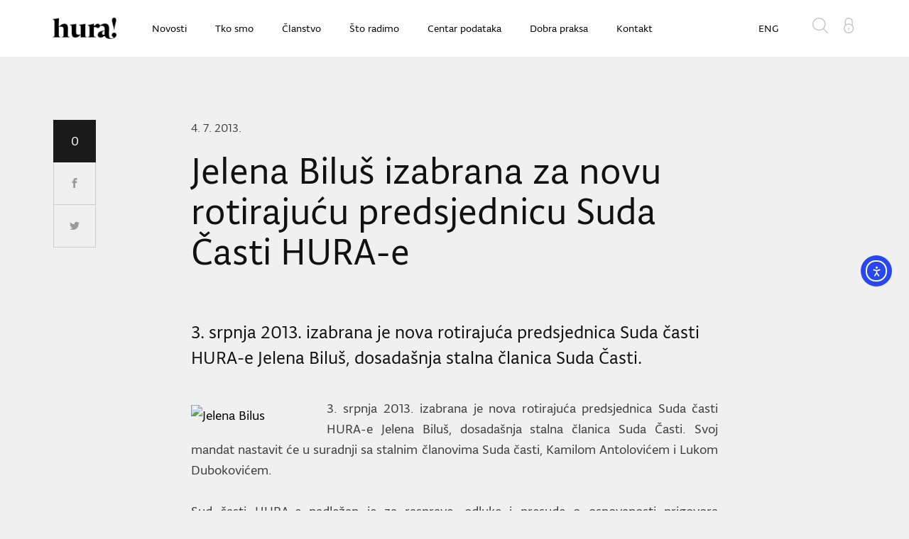

--- FILE ---
content_type: text/html; charset=UTF-8
request_url: http://hura.hr/vijesti/jelena-bilus-izabrana-za-novu-rotirajucu-predsjednicu-suda-casti-hura-e/
body_size: 12648
content:
<!DOCTYPE html>
<html dir="ltr" lang="hr">
<head>
    <!-- Google Tag Manager -->
    <script>(function(w,d,s,l,i){w[l]=w[l]||[];w[l].push({'gtm.start':
            new Date().getTime(),event:'gtm.js'});var f=d.getElementsByTagName(s)[0],
            j=d.createElement(s),dl=l!='dataLayer'?'&l='+l:'';j.async=true;j.src=
            'https://www.googletagmanager.com/gtm.js?id='+i+dl;f.parentNode.insertBefore(j,f);
        })(window,document,'script','dataLayer','GTM-M5FQD8G');</script>
    <!-- End Google Tag Manager -->
    <meta charset="utf-8">
    <title>HURA | Jelena Biluš izabrana za novu rotirajuću predsjednicu Suda Časti HURA-e</title>
    <meta name="author" content="Degordian (http://www.degordian.com)">
    <meta name="viewport" content="width=device-width, initial-scale=1">
    <meta http-equiv="X-UA-Compatible" content="IE=edge">

    <link rel="apple-touch-icon" sizes="57x57" href="http://hura.hr/wp-content/themes/hura-new/static/ui/favicon/apple-icon-57x57.png">
    <link rel="apple-touch-icon" sizes="60x60" href="http://hura.hr/wp-content/themes/hura-new/static/ui/favicon/apple-icon-60x60.png">
    <link rel="apple-touch-icon" sizes="72x72" href="http://hura.hr/wp-content/themes/hura-new/static/ui/favicon/apple-icon-72x72.png">
    <link rel="apple-touch-icon" sizes="76x76" href="http://hura.hr/wp-content/themes/hura-new/static/ui/favicon/apple-icon-76x76.png">
    <link rel="apple-touch-icon" sizes="114x114" href="http://hura.hr/wp-content/themes/hura-new/static/ui/favicon/apple-icon-114x114.png">
    <link rel="apple-touch-icon" sizes="120x120" href="http://hura.hr/wp-content/themes/hura-new/static/ui/favicon/apple-icon-120x120.png">
    <link rel="apple-touch-icon" sizes="144x144" href="http://hura.hr/wp-content/themes/hura-new/static/ui/favicon/apple-icon-144x144.png">
    <link rel="apple-touch-icon" sizes="152x152" href="http://hura.hr/wp-content/themes/hura-new/static/ui/favicon/apple-icon-152x152.png">
    <link rel="apple-touch-icon" sizes="180x180" href="http://hura.hr/wp-content/themes/hura-new/static/ui/favicon/apple-icon-180x180.png">
    <link rel="icon" type="image/png" sizes="192x192"  href="http://hura.hr/wp-content/themes/hura-new/static/ui/favicon/android-icon-192x192.png">
    <link rel="icon" type="image/png" sizes="32x32" href="http://hura.hr/wp-content/themes/hura-new/static/ui/favicon/favicon-32x32.png">
    <link rel="icon" type="image/png" sizes="96x96" href="http://hura.hr/wp-content/themes/hura-new/static/ui/favicon/favicon-96x96.png">
    <link rel="icon" type="image/png" sizes="16x16" href="http://hura.hr/wp-content/themes/hura-new/static/ui/favicon/favicon-16x16.png">
    <link rel="manifest" href="http://hura.hr/wp-content/themes/hura-new/static/ui/favicon/manifest.json">
    <meta name="msapplication-TileColor" content="#ffffff">
    <meta name="msapplication-TileImage" content="http://hura.hr/wp-content/themes/hura-new/static/ui/favicon/ms-icon-144x144.png">
    <meta name="theme-color" content="#ffffff">
    <link rel="stylesheet" href="//fonts.typotheque.com/WF-028425-009524.css" type="text/css" />
    <style>
        .single-post iframe {
            max-width: 100%;
        }
    </style>

    <script type="text/javascript">
        var urls = {
            icomoon: 'http://hura.hr/wp-content/themes/hura-new/static/icomoon'
        };
    </script>
    <meta name='robots' content='index, follow, max-image-preview:large, max-snippet:-1, max-video-preview:-1' />
	<style>img:is([sizes="auto" i], [sizes^="auto," i]) { contain-intrinsic-size: 3000px 1500px }</style>
	
	<!-- This site is optimized with the Yoast SEO plugin v26.7 - https://yoast.com/wordpress/plugins/seo/ -->
	<link rel="canonical" href="https://hura.hr/vijesti/jelena-bilus-izabrana-za-novu-rotirajucu-predsjednicu-suda-casti-hura-e/" />
	<meta property="og:locale" content="hr_HR" />
	<meta property="og:type" content="article" />
	<meta property="og:title" content="Jelena Biluš izabrana za novu rotirajuću predsjednicu Suda Časti HURA-e - HURA" />
	<meta property="og:description" content="3. srpnja 2013. izabrana je nova rotirajuća predsjednica Suda časti HURA-e Jelena Biluš, dosadašnja stalna članica Suda Časti." />
	<meta property="og:url" content="https://hura.hr/vijesti/jelena-bilus-izabrana-za-novu-rotirajucu-predsjednicu-suda-casti-hura-e/" />
	<meta property="og:site_name" content="HURA" />
	<meta property="article:modified_time" content="2016-12-20T12:16:30+00:00" />
	<meta property="og:image" content="https://hura.hr/wp-content/uploads/2013/07/Jelena-Bilus-708x1024.jpg" />
	<meta property="og:image:width" content="708" />
	<meta property="og:image:height" content="1024" />
	<meta property="og:image:type" content="image/jpeg" />
	<meta name="twitter:card" content="summary_large_image" />
	<script type="application/ld+json" class="yoast-schema-graph">{"@context":"https://schema.org","@graph":[{"@type":"WebPage","@id":"https://hura.hr/vijesti/jelena-bilus-izabrana-za-novu-rotirajucu-predsjednicu-suda-casti-hura-e/","url":"https://hura.hr/vijesti/jelena-bilus-izabrana-za-novu-rotirajucu-predsjednicu-suda-casti-hura-e/","name":"Jelena Biluš izabrana za novu rotirajuću predsjednicu Suda Časti HURA-e - HURA","isPartOf":{"@id":"https://hura.hr/#website"},"primaryImageOfPage":{"@id":"https://hura.hr/vijesti/jelena-bilus-izabrana-za-novu-rotirajucu-predsjednicu-suda-casti-hura-e/#primaryimage"},"image":{"@id":"https://hura.hr/vijesti/jelena-bilus-izabrana-za-novu-rotirajucu-predsjednicu-suda-casti-hura-e/#primaryimage"},"thumbnailUrl":"https://hura.hr/wp-content/uploads/2013/07/Jelena-Bilus-708x1024.jpg","datePublished":"2013-07-04T10:35:40+00:00","dateModified":"2016-12-20T12:16:30+00:00","breadcrumb":{"@id":"https://hura.hr/vijesti/jelena-bilus-izabrana-za-novu-rotirajucu-predsjednicu-suda-casti-hura-e/#breadcrumb"},"inLanguage":"hr","potentialAction":[{"@type":"ReadAction","target":["https://hura.hr/vijesti/jelena-bilus-izabrana-za-novu-rotirajucu-predsjednicu-suda-casti-hura-e/"]}]},{"@type":"ImageObject","inLanguage":"hr","@id":"https://hura.hr/vijesti/jelena-bilus-izabrana-za-novu-rotirajucu-predsjednicu-suda-casti-hura-e/#primaryimage","url":"https://hura.hr/wp-content/uploads/2013/07/Jelena-Bilus-708x1024.jpg","contentUrl":"https://hura.hr/wp-content/uploads/2013/07/Jelena-Bilus-708x1024.jpg","width":708,"height":1024},{"@type":"BreadcrumbList","@id":"https://hura.hr/vijesti/jelena-bilus-izabrana-za-novu-rotirajucu-predsjednicu-suda-casti-hura-e/#breadcrumb","itemListElement":[{"@type":"ListItem","position":1,"name":"Početna stranica","item":"https://hura.hr/"},{"@type":"ListItem","position":2,"name":"Jelena Biluš izabrana za novu rotirajuću predsjednicu Suda Časti HURA-e"}]},{"@type":"WebSite","@id":"https://hura.hr/#website","url":"https://hura.hr/","name":"HURA","description":"","potentialAction":[{"@type":"SearchAction","target":{"@type":"EntryPoint","urlTemplate":"https://hura.hr/?s={search_term_string}"},"query-input":{"@type":"PropertyValueSpecification","valueRequired":true,"valueName":"search_term_string"}}],"inLanguage":"hr"}]}</script>
	<!-- / Yoast SEO plugin. -->


<link rel='dns-prefetch' href='//cdn.elementor.com' />
<link rel='dns-prefetch' href='//cdn.ravenjs.com' />
<script type="text/javascript">
/* <![CDATA[ */
window._wpemojiSettings = {"baseUrl":"https:\/\/s.w.org\/images\/core\/emoji\/16.0.1\/72x72\/","ext":".png","svgUrl":"https:\/\/s.w.org\/images\/core\/emoji\/16.0.1\/svg\/","svgExt":".svg","source":{"concatemoji":"http:\/\/hura.hr\/wp-includes\/js\/wp-emoji-release.min.js?ver=6.8.3"}};
/*! This file is auto-generated */
!function(s,n){var o,i,e;function c(e){try{var t={supportTests:e,timestamp:(new Date).valueOf()};sessionStorage.setItem(o,JSON.stringify(t))}catch(e){}}function p(e,t,n){e.clearRect(0,0,e.canvas.width,e.canvas.height),e.fillText(t,0,0);var t=new Uint32Array(e.getImageData(0,0,e.canvas.width,e.canvas.height).data),a=(e.clearRect(0,0,e.canvas.width,e.canvas.height),e.fillText(n,0,0),new Uint32Array(e.getImageData(0,0,e.canvas.width,e.canvas.height).data));return t.every(function(e,t){return e===a[t]})}function u(e,t){e.clearRect(0,0,e.canvas.width,e.canvas.height),e.fillText(t,0,0);for(var n=e.getImageData(16,16,1,1),a=0;a<n.data.length;a++)if(0!==n.data[a])return!1;return!0}function f(e,t,n,a){switch(t){case"flag":return n(e,"\ud83c\udff3\ufe0f\u200d\u26a7\ufe0f","\ud83c\udff3\ufe0f\u200b\u26a7\ufe0f")?!1:!n(e,"\ud83c\udde8\ud83c\uddf6","\ud83c\udde8\u200b\ud83c\uddf6")&&!n(e,"\ud83c\udff4\udb40\udc67\udb40\udc62\udb40\udc65\udb40\udc6e\udb40\udc67\udb40\udc7f","\ud83c\udff4\u200b\udb40\udc67\u200b\udb40\udc62\u200b\udb40\udc65\u200b\udb40\udc6e\u200b\udb40\udc67\u200b\udb40\udc7f");case"emoji":return!a(e,"\ud83e\udedf")}return!1}function g(e,t,n,a){var r="undefined"!=typeof WorkerGlobalScope&&self instanceof WorkerGlobalScope?new OffscreenCanvas(300,150):s.createElement("canvas"),o=r.getContext("2d",{willReadFrequently:!0}),i=(o.textBaseline="top",o.font="600 32px Arial",{});return e.forEach(function(e){i[e]=t(o,e,n,a)}),i}function t(e){var t=s.createElement("script");t.src=e,t.defer=!0,s.head.appendChild(t)}"undefined"!=typeof Promise&&(o="wpEmojiSettingsSupports",i=["flag","emoji"],n.supports={everything:!0,everythingExceptFlag:!0},e=new Promise(function(e){s.addEventListener("DOMContentLoaded",e,{once:!0})}),new Promise(function(t){var n=function(){try{var e=JSON.parse(sessionStorage.getItem(o));if("object"==typeof e&&"number"==typeof e.timestamp&&(new Date).valueOf()<e.timestamp+604800&&"object"==typeof e.supportTests)return e.supportTests}catch(e){}return null}();if(!n){if("undefined"!=typeof Worker&&"undefined"!=typeof OffscreenCanvas&&"undefined"!=typeof URL&&URL.createObjectURL&&"undefined"!=typeof Blob)try{var e="postMessage("+g.toString()+"("+[JSON.stringify(i),f.toString(),p.toString(),u.toString()].join(",")+"));",a=new Blob([e],{type:"text/javascript"}),r=new Worker(URL.createObjectURL(a),{name:"wpTestEmojiSupports"});return void(r.onmessage=function(e){c(n=e.data),r.terminate(),t(n)})}catch(e){}c(n=g(i,f,p,u))}t(n)}).then(function(e){for(var t in e)n.supports[t]=e[t],n.supports.everything=n.supports.everything&&n.supports[t],"flag"!==t&&(n.supports.everythingExceptFlag=n.supports.everythingExceptFlag&&n.supports[t]);n.supports.everythingExceptFlag=n.supports.everythingExceptFlag&&!n.supports.flag,n.DOMReady=!1,n.readyCallback=function(){n.DOMReady=!0}}).then(function(){return e}).then(function(){var e;n.supports.everything||(n.readyCallback(),(e=n.source||{}).concatemoji?t(e.concatemoji):e.wpemoji&&e.twemoji&&(t(e.twemoji),t(e.wpemoji)))}))}((window,document),window._wpemojiSettings);
/* ]]> */
</script>
<style id='wp-emoji-styles-inline-css' type='text/css'>

	img.wp-smiley, img.emoji {
		display: inline !important;
		border: none !important;
		box-shadow: none !important;
		height: 1em !important;
		width: 1em !important;
		margin: 0 0.07em !important;
		vertical-align: -0.1em !important;
		background: none !important;
		padding: 0 !important;
	}
</style>
<link rel='stylesheet' id='wp-block-library-css' href='http://hura.hr/wp-includes/css/dist/block-library/style.min.css?ver=6.8.3' type='text/css' media='all' />
<style id='classic-theme-styles-inline-css' type='text/css'>
/*! This file is auto-generated */
.wp-block-button__link{color:#fff;background-color:#32373c;border-radius:9999px;box-shadow:none;text-decoration:none;padding:calc(.667em + 2px) calc(1.333em + 2px);font-size:1.125em}.wp-block-file__button{background:#32373c;color:#fff;text-decoration:none}
</style>
<style id='global-styles-inline-css' type='text/css'>
:root{--wp--preset--aspect-ratio--square: 1;--wp--preset--aspect-ratio--4-3: 4/3;--wp--preset--aspect-ratio--3-4: 3/4;--wp--preset--aspect-ratio--3-2: 3/2;--wp--preset--aspect-ratio--2-3: 2/3;--wp--preset--aspect-ratio--16-9: 16/9;--wp--preset--aspect-ratio--9-16: 9/16;--wp--preset--color--black: #000000;--wp--preset--color--cyan-bluish-gray: #abb8c3;--wp--preset--color--white: #ffffff;--wp--preset--color--pale-pink: #f78da7;--wp--preset--color--vivid-red: #cf2e2e;--wp--preset--color--luminous-vivid-orange: #ff6900;--wp--preset--color--luminous-vivid-amber: #fcb900;--wp--preset--color--light-green-cyan: #7bdcb5;--wp--preset--color--vivid-green-cyan: #00d084;--wp--preset--color--pale-cyan-blue: #8ed1fc;--wp--preset--color--vivid-cyan-blue: #0693e3;--wp--preset--color--vivid-purple: #9b51e0;--wp--preset--gradient--vivid-cyan-blue-to-vivid-purple: linear-gradient(135deg,rgba(6,147,227,1) 0%,rgb(155,81,224) 100%);--wp--preset--gradient--light-green-cyan-to-vivid-green-cyan: linear-gradient(135deg,rgb(122,220,180) 0%,rgb(0,208,130) 100%);--wp--preset--gradient--luminous-vivid-amber-to-luminous-vivid-orange: linear-gradient(135deg,rgba(252,185,0,1) 0%,rgba(255,105,0,1) 100%);--wp--preset--gradient--luminous-vivid-orange-to-vivid-red: linear-gradient(135deg,rgba(255,105,0,1) 0%,rgb(207,46,46) 100%);--wp--preset--gradient--very-light-gray-to-cyan-bluish-gray: linear-gradient(135deg,rgb(238,238,238) 0%,rgb(169,184,195) 100%);--wp--preset--gradient--cool-to-warm-spectrum: linear-gradient(135deg,rgb(74,234,220) 0%,rgb(151,120,209) 20%,rgb(207,42,186) 40%,rgb(238,44,130) 60%,rgb(251,105,98) 80%,rgb(254,248,76) 100%);--wp--preset--gradient--blush-light-purple: linear-gradient(135deg,rgb(255,206,236) 0%,rgb(152,150,240) 100%);--wp--preset--gradient--blush-bordeaux: linear-gradient(135deg,rgb(254,205,165) 0%,rgb(254,45,45) 50%,rgb(107,0,62) 100%);--wp--preset--gradient--luminous-dusk: linear-gradient(135deg,rgb(255,203,112) 0%,rgb(199,81,192) 50%,rgb(65,88,208) 100%);--wp--preset--gradient--pale-ocean: linear-gradient(135deg,rgb(255,245,203) 0%,rgb(182,227,212) 50%,rgb(51,167,181) 100%);--wp--preset--gradient--electric-grass: linear-gradient(135deg,rgb(202,248,128) 0%,rgb(113,206,126) 100%);--wp--preset--gradient--midnight: linear-gradient(135deg,rgb(2,3,129) 0%,rgb(40,116,252) 100%);--wp--preset--font-size--small: 13px;--wp--preset--font-size--medium: 20px;--wp--preset--font-size--large: 36px;--wp--preset--font-size--x-large: 42px;--wp--preset--spacing--20: 0.44rem;--wp--preset--spacing--30: 0.67rem;--wp--preset--spacing--40: 1rem;--wp--preset--spacing--50: 1.5rem;--wp--preset--spacing--60: 2.25rem;--wp--preset--spacing--70: 3.38rem;--wp--preset--spacing--80: 5.06rem;--wp--preset--shadow--natural: 6px 6px 9px rgba(0, 0, 0, 0.2);--wp--preset--shadow--deep: 12px 12px 50px rgba(0, 0, 0, 0.4);--wp--preset--shadow--sharp: 6px 6px 0px rgba(0, 0, 0, 0.2);--wp--preset--shadow--outlined: 6px 6px 0px -3px rgba(255, 255, 255, 1), 6px 6px rgba(0, 0, 0, 1);--wp--preset--shadow--crisp: 6px 6px 0px rgba(0, 0, 0, 1);}:where(.is-layout-flex){gap: 0.5em;}:where(.is-layout-grid){gap: 0.5em;}body .is-layout-flex{display: flex;}.is-layout-flex{flex-wrap: wrap;align-items: center;}.is-layout-flex > :is(*, div){margin: 0;}body .is-layout-grid{display: grid;}.is-layout-grid > :is(*, div){margin: 0;}:where(.wp-block-columns.is-layout-flex){gap: 2em;}:where(.wp-block-columns.is-layout-grid){gap: 2em;}:where(.wp-block-post-template.is-layout-flex){gap: 1.25em;}:where(.wp-block-post-template.is-layout-grid){gap: 1.25em;}.has-black-color{color: var(--wp--preset--color--black) !important;}.has-cyan-bluish-gray-color{color: var(--wp--preset--color--cyan-bluish-gray) !important;}.has-white-color{color: var(--wp--preset--color--white) !important;}.has-pale-pink-color{color: var(--wp--preset--color--pale-pink) !important;}.has-vivid-red-color{color: var(--wp--preset--color--vivid-red) !important;}.has-luminous-vivid-orange-color{color: var(--wp--preset--color--luminous-vivid-orange) !important;}.has-luminous-vivid-amber-color{color: var(--wp--preset--color--luminous-vivid-amber) !important;}.has-light-green-cyan-color{color: var(--wp--preset--color--light-green-cyan) !important;}.has-vivid-green-cyan-color{color: var(--wp--preset--color--vivid-green-cyan) !important;}.has-pale-cyan-blue-color{color: var(--wp--preset--color--pale-cyan-blue) !important;}.has-vivid-cyan-blue-color{color: var(--wp--preset--color--vivid-cyan-blue) !important;}.has-vivid-purple-color{color: var(--wp--preset--color--vivid-purple) !important;}.has-black-background-color{background-color: var(--wp--preset--color--black) !important;}.has-cyan-bluish-gray-background-color{background-color: var(--wp--preset--color--cyan-bluish-gray) !important;}.has-white-background-color{background-color: var(--wp--preset--color--white) !important;}.has-pale-pink-background-color{background-color: var(--wp--preset--color--pale-pink) !important;}.has-vivid-red-background-color{background-color: var(--wp--preset--color--vivid-red) !important;}.has-luminous-vivid-orange-background-color{background-color: var(--wp--preset--color--luminous-vivid-orange) !important;}.has-luminous-vivid-amber-background-color{background-color: var(--wp--preset--color--luminous-vivid-amber) !important;}.has-light-green-cyan-background-color{background-color: var(--wp--preset--color--light-green-cyan) !important;}.has-vivid-green-cyan-background-color{background-color: var(--wp--preset--color--vivid-green-cyan) !important;}.has-pale-cyan-blue-background-color{background-color: var(--wp--preset--color--pale-cyan-blue) !important;}.has-vivid-cyan-blue-background-color{background-color: var(--wp--preset--color--vivid-cyan-blue) !important;}.has-vivid-purple-background-color{background-color: var(--wp--preset--color--vivid-purple) !important;}.has-black-border-color{border-color: var(--wp--preset--color--black) !important;}.has-cyan-bluish-gray-border-color{border-color: var(--wp--preset--color--cyan-bluish-gray) !important;}.has-white-border-color{border-color: var(--wp--preset--color--white) !important;}.has-pale-pink-border-color{border-color: var(--wp--preset--color--pale-pink) !important;}.has-vivid-red-border-color{border-color: var(--wp--preset--color--vivid-red) !important;}.has-luminous-vivid-orange-border-color{border-color: var(--wp--preset--color--luminous-vivid-orange) !important;}.has-luminous-vivid-amber-border-color{border-color: var(--wp--preset--color--luminous-vivid-amber) !important;}.has-light-green-cyan-border-color{border-color: var(--wp--preset--color--light-green-cyan) !important;}.has-vivid-green-cyan-border-color{border-color: var(--wp--preset--color--vivid-green-cyan) !important;}.has-pale-cyan-blue-border-color{border-color: var(--wp--preset--color--pale-cyan-blue) !important;}.has-vivid-cyan-blue-border-color{border-color: var(--wp--preset--color--vivid-cyan-blue) !important;}.has-vivid-purple-border-color{border-color: var(--wp--preset--color--vivid-purple) !important;}.has-vivid-cyan-blue-to-vivid-purple-gradient-background{background: var(--wp--preset--gradient--vivid-cyan-blue-to-vivid-purple) !important;}.has-light-green-cyan-to-vivid-green-cyan-gradient-background{background: var(--wp--preset--gradient--light-green-cyan-to-vivid-green-cyan) !important;}.has-luminous-vivid-amber-to-luminous-vivid-orange-gradient-background{background: var(--wp--preset--gradient--luminous-vivid-amber-to-luminous-vivid-orange) !important;}.has-luminous-vivid-orange-to-vivid-red-gradient-background{background: var(--wp--preset--gradient--luminous-vivid-orange-to-vivid-red) !important;}.has-very-light-gray-to-cyan-bluish-gray-gradient-background{background: var(--wp--preset--gradient--very-light-gray-to-cyan-bluish-gray) !important;}.has-cool-to-warm-spectrum-gradient-background{background: var(--wp--preset--gradient--cool-to-warm-spectrum) !important;}.has-blush-light-purple-gradient-background{background: var(--wp--preset--gradient--blush-light-purple) !important;}.has-blush-bordeaux-gradient-background{background: var(--wp--preset--gradient--blush-bordeaux) !important;}.has-luminous-dusk-gradient-background{background: var(--wp--preset--gradient--luminous-dusk) !important;}.has-pale-ocean-gradient-background{background: var(--wp--preset--gradient--pale-ocean) !important;}.has-electric-grass-gradient-background{background: var(--wp--preset--gradient--electric-grass) !important;}.has-midnight-gradient-background{background: var(--wp--preset--gradient--midnight) !important;}.has-small-font-size{font-size: var(--wp--preset--font-size--small) !important;}.has-medium-font-size{font-size: var(--wp--preset--font-size--medium) !important;}.has-large-font-size{font-size: var(--wp--preset--font-size--large) !important;}.has-x-large-font-size{font-size: var(--wp--preset--font-size--x-large) !important;}
:where(.wp-block-post-template.is-layout-flex){gap: 1.25em;}:where(.wp-block-post-template.is-layout-grid){gap: 1.25em;}
:where(.wp-block-columns.is-layout-flex){gap: 2em;}:where(.wp-block-columns.is-layout-grid){gap: 2em;}
:root :where(.wp-block-pullquote){font-size: 1.5em;line-height: 1.6;}
</style>
<link rel='stylesheet' id='contact-form-7-css' href='http://hura.hr/wp-content/plugins/contact-form-7/includes/css/styles.css?ver=6.1.4' type='text/css' media='all' />
<link rel='stylesheet' id='ea11y-widget-fonts-css' href='http://hura.hr/wp-content/plugins/pojo-accessibility/assets/build/fonts.css?ver=3.9.1' type='text/css' media='all' />
<link rel='stylesheet' id='ea11y-skip-link-css' href='http://hura.hr/wp-content/plugins/pojo-accessibility/assets/build/skip-link.css?ver=3.9.1' type='text/css' media='all' />
<link rel='stylesheet' id='tablepress-default-css' href='http://hura.hr/wp-content/plugins/tablepress/css/build/default.css?ver=3.2.6' type='text/css' media='all' />
<link rel='stylesheet' id='style-css' href='http://hura.hr/wp-content/themes/hura-new/static/css/style.css?ver=1.0.2' type='text/css' media='all' />
<link rel="https://api.w.org/" href="https://hura.hr/wp-json/" /><link rel="EditURI" type="application/rsd+xml" title="RSD" href="https://hura.hr/xmlrpc.php?rsd" />
<link rel='shortlink' href='https://hura.hr/?p=7011' />
<link rel="alternate" title="oEmbed (JSON)" type="application/json+oembed" href="https://hura.hr/wp-json/oembed/1.0/embed?url=https%3A%2F%2Fhura.hr%2Fvijesti%2Fjelena-bilus-izabrana-za-novu-rotirajucu-predsjednicu-suda-casti-hura-e%2F" />
<link rel="alternate" title="oEmbed (XML)" type="text/xml+oembed" href="https://hura.hr/wp-json/oembed/1.0/embed?url=https%3A%2F%2Fhura.hr%2Fvijesti%2Fjelena-bilus-izabrana-za-novu-rotirajucu-predsjednicu-suda-casti-hura-e%2F&#038;format=xml" />
<meta name="cdp-version" content="1.5.0" />    <script type="text/javascript">
        var ajaxurl = 'https://hura.hr/wp-admin/admin-ajax.php';
        var _ajaxActionPrefix = 'ajaxAction_';
    </script>
    </head><body class="wp-singular news-template-default single single-news postid-7011 wp-theme-hura-new ally-default">
<!-- Google Tag Manager (noscript) -->
<noscript><iframe src="https://www.googletagmanager.com/ns.html?id=GTM-M5FQD8G" height="0" width="0" style="display:none;visibility:hidden"></iframe></noscript>
<!-- End Google Tag Manager (noscript) -->
<a href="#main-content" class="skip-link">Preskoči na glavni sadržaj</a>
<div class="top__dummy"></div>
<header class="top" id="top">
    <div class="top__inner">
        <div class="container">
            <div class="top__left">
                <a href="https://hura.hr" class="top__logo" aria-label="Home">
                    <img src="http://hura.hr/wp-content/themes/hura-new/static/ui/logo.png" alt="HURA - početna strana" width="1" height="1" loading="eager">
                </a>
                <nav class="menu" role="navigation" aria-label="Glavna navigacija">
					<ul id="menu-main-page-menu" class="">
<li><a  href='https://hura.hr/novosti/' title='Novosti'  >Novosti</a></li>

<li><a  href='https://hura.hr/o-nama/' title='Tko smo'  >Tko smo</a></li>

<li><a  href='https://hura.hr/hura-clanovi/' title='Članstvo'  >Članstvo</a></li>

<li><a  href='https://hura.hr/sto-radimo/' title='Što radimo'  >Što radimo</a></li>

<li><a  href='https://hura.hr/istrazivanja/' title='Centar podataka'  >Centar podataka</a></li>

<li><a  href='https://hura.hr/dobra-praksa/' title='Dobra praksa'  >Dobra praksa</a></li>

<li><a  href='https://hura.hr/kontakt/' title='Kontakt'  >Kontakt</a></li>
</ul>                </nav>
            </div>
            <div class="top__right">
                <nav class="usermenu" role="navigation" aria-label="Korisnička navigacija">
                    <ul>
                        <li class="usermenu__search">
                            <button data-js="search" data-status="off" data-target=".top__search" type="button" aria-label="Otvori pretragu">
                                <svg class="icon icon-magnifier" aria-hidden="true" focusable="false">
                                    <use xlink:href="http://hura.hr/wp-content/themes/hura-new/static/icomoon/symbol-defs.svg#icon-magnifier"></use>
                                </svg>
                            </button>
                        </li>
						                            <li class="usermenu__user">
                                <a href="https://hura.hr/zapisnici/" aria-label="Otvori login stranu za članove">
                                    <svg class="icon icon-locker" aria-hidden="true" focusable="false">
                                        <use xlink:href="http://hura.hr/wp-content/themes/hura-new/static/icomoon/symbol-defs.svg#icon-locker"></use>
                                    </svg>
                                    <div class="tooltip">Login za članove</div>
                                </a>
                            </li>
						                    </ul>
                </nav>
                <nav class="submenu" role="navigation" aria-label="Jezik">
                    <ul>
						                            <li>
                                <a href="https://hura.hr/about/" aria-label="Engleski">ENG</a>
                            </li>
						                    </ul>
                </nav>
            </div>
            <div class="top__search">
                <form role="search" method="get" class="search-form" aria-label="Pretraga"
                      action="https://hura.hr/search/">
                    <label class="visually-hidden" for="header-search">Unesite traženi pojam</label>
                    <input id="header-search" type="search" name="search" placeholder="Unesite traženi pojam...">
                </form>
                <button class="top__search-close" aria-label="Zatvori pretragu" type="button">
                    <svg class="icon icon-close" aria-hidden="true" focusable="false">
                        <use xlink:href="http://hura.hr/wp-content/themes/hura-new/static/icomoon/symbol-defs.svg#icon-close"></use>
                    </svg>
                </button>
            </div>
            <button class="hamburger-menu" data-menu-click="menu" data-menu-target=".mobile-menu"
               data-menu-status="off" aria-label="Otvori navigaciju" type="button">
                <span class="bar"></span>
            </button>
            <button class="top__mobile-search" data-js="search" data-status="off" data-target=".top__search" type="button" aria-label="Mobilna pretraga">
                <svg class="icon icon-magnifier" aria-hidden="true" focusable="false">
                    <use xlink:href="http://hura.hr/wp-content/themes/hura-new/static/icomoon/symbol-defs.svg#icon-magnifier"></use>
                </svg>
            </button>
            <a class="top__mobile-user" href="https://hura.hr/zapisnici/" aria-label="Login">
                <svg class="icon icon-locker" aria-hidden="true" focusable="false">
                    <use xlink:href="http://hura.hr/wp-content/themes/hura-new/static/icomoon/symbol-defs.svg#icon-locker"></use>
                </svg>
                <div class="tooltip">Login za clanove</div>
            </a>
        </div>
    </div>
</header>

<div class="mobile-menu">
    <nav role="navigation" aria-label="Mobilna navigacija">
        <ul>
			
<li><a  href='https://hura.hr/novosti/' title='Novosti'  >Novosti</a></li>

<li><a  href='https://hura.hr/o-nama/' title='Tko smo'  >Tko smo</a></li>

<li><a  href='https://hura.hr/hura-clanovi/' title='Članstvo'  >Članstvo</a></li>

<li><a  href='https://hura.hr/sto-radimo/' title='Što radimo'  >Što radimo</a></li>

<li><a  href='https://hura.hr/istrazivanja/' title='Centar podataka'  >Centar podataka</a></li>

<li><a  href='https://hura.hr/dobra-praksa/' title='Dobra praksa'  >Dobra praksa</a></li>

<li><a  href='https://hura.hr/kontakt/' title='Kontakt'  >Kontakt</a></li>
			
			                <li>
                    <a href="https://hura.hr/about/" aria-label="Engleski jezik">ENG</a>
                </li>
			        </ul>
    </nav>
</div>
    <main id="main-content" class="site-main" role="main" aria-label="Glavni sadržaj">
        <section class="is-single">
            <div class="is-single__inner">
                <div class="container">
                    <div class="is-single__content">
                        <div class="share-float" data-sticky-share>
    <span class="share-float__nbr social-share-sum" data-sum="*" >0</span>
    <a href="https://www.facebook.com/sharer/sharer.php?u=https://hura.hr/vijesti/jelena-bilus-izabrana-za-novu-rotirajucu-predsjednicu-suda-casti-hura-e/" class="share-float__fb" aria-label="Share on Facebook">
        <svg class="icon icon-facebook" aria-hidden="true" focusable="false">
            <use xlink:href="http://hura.hr/wp-content/themes/hura-new/static/icomoon/symbol-defs.svg#icon-facebook"></use>
        </svg>
    </a>
    <a href="https://twitter.com/home?status=https://hura.hr/vijesti/jelena-bilus-izabrana-za-novu-rotirajucu-predsjednicu-suda-casti-hura-e/" class="share-float__tw" aria-label="Share on Twitter">
        <svg class="icon icon-twitter" aria-hidden="true" focusable="false">
            <use xlink:href="http://hura.hr/wp-content/themes/hura-new/static/icomoon/symbol-defs.svg#icon-twitter"></use>
        </svg>
    </a>
</div>                        <article class="single-post single-post--research">
                            <time class="single-post__date">4. 7. 2013.</time>
                            <div class="single-post__intro">
                                <h1 class="h2">Jelena Biluš izabrana za novu rotirajuću predsjednicu Suda Časti HURA-e</h1>
                                                                    <h4>3. srpnja 2013. izabrana je nova rotirajuća predsjednica Suda časti HURA-e Jelena Biluš, dosadašnja stalna članica Suda Časti.</h4>
                                                            </div>
                            <p style="text-align: justify;"><a href="http://myapps.loc/hura/files/2013/07/Jelena-Bilus.jpg"><img decoding="async" class="alignleft size-full wp-image-7019" src="http://myapps.loc/hura/files/2013/07/Jelena-Bilus.jpg" alt="Jelena Bilus" width="171" height="245" /></a>3. srpnja 2013. izabrana je nova rotirajuća predsjednica Suda časti HURA-e Jelena Biluš, dosadašnja stalna članica Suda Časti. Svoj mandat nastavit će u suradnji sa stalnim članovima Suda časti, Kamilom Antolovićem i Lukom Dubokovićem.</p>
<p style="text-align: justify;">Sud časti HURA-e nadležan je za rasprave, odluke i presude o osnovanosti prigovora podnesenih protiv kršenja odredaba Kodeksa oglašavanja HURA-e, donošenje stavova i smjernica o tumačenju prakse tržišnog komuniciranja te o odredbama Kodeksa, odluke u slučajevima provjere spornosti poruka ili koncepata, te davanje prijedloga sankcija definiranih Kodeksom oglašavanja HURA-e.</p>
<p>&nbsp;</p>
<p>&nbsp;</p>
<p>&nbsp;</p>
<p>&nbsp;</p>
                        </article>
                        <nav class="share" role="navigation" aria-label="Social share list">
    <ul class="share__list">
        <li class="share__fb">
            <a target="_blank" href="https://www.facebook.com/sharer/sharer.php?u=https://hura.hr/vijesti/jelena-bilus-izabrana-za-novu-rotirajucu-predsjednicu-suda-casti-hura-e/" aria-label="Facebook share">
                <svg class="icon icon-facebook" aria-hidden="true" focusable="false"><use xlink:href="http://hura.hr/wp-content/themes/hura-new/static/icomoon/symbol-defs.svg#icon-facebook"></use></svg>
                <span class="social-share-count" data-type="facebook">0</span>
            </a>
        </li>
        <li class="share__tw">
            <a target="_blank" href="https://twitter.com/home?status=https://hura.hr/vijesti/jelena-bilus-izabrana-za-novu-rotirajucu-predsjednicu-suda-casti-hura-e/" aria-label="Twitter share">
                <svg class="icon icon-twitter" aria-hidden="true" focusable="false"><use xlink:href="http://hura.hr/wp-content/themes/hura-new/static/icomoon/symbol-defs.svg#icon-twitter"></use></svg>
                <span class="social-share-count" data-type="twitter" >0</span>
            </a>
        </li>
        <li class="share__other">
            <button type="button" id="plus-bttn" class="close" aria-label="Otvori popup share">
                <svg id="plus-svg" viewbox="0 0 100 100" version="1.1" xmlns="http://www.w3.org/2000/svg" >
                    <line x1="50" y1="5" x2="50" y2="95" stroke-width="10" />
                    <line x1="5" y1="50" x2="95" y2="50" stroke-width="10" />
                </svg>
            </button>
            <div class="share__popup">
                <ul>
                    <li>
                        <a target="_blank" href="https://www.linkedin.com/shareArticle?mini=true&urlhttps://hura.hr/vijesti/jelena-bilus-izabrana-za-novu-rotirajucu-predsjednicu-suda-casti-hura-e/" aria-label="LinkedIn share">LinkedIn</a>
                    </li>
                    <li>
                        <a target="_blank" href="https://plus.google.com/share?url=https://hura.hr/vijesti/jelena-bilus-izabrana-za-novu-rotirajucu-predsjednicu-suda-casti-hura-e/" aria-label="Google+ share">Google+</a>
                    </li>
                    <li>
                        <a target="_blank" href="/cdn-cgi/l/email-protection#[base64]" aria-label="Email share">Email</a>
                    </li>
                </ul>
            </div>
        </li>
    </ul>
</nav>
                    </div>
                    <section class="separator separator--white-smoke">
    <div class="container">
        <hr>
    </div>
</section>                </div>
            </div>
        </section>

        
<section class="news news--list">
    <div class="news__inner">
        <div class="container">

            <div class="news__list news__list--single">
                                    <div class="news__header">
                        <h2>Ostale vijesti</h2>
                    </div>
                                <div id="news-articles-wrap">
                    <article class="post">
    <a href="https://hura.hr/vijesti/otac-modernog-ai-ja-globalni-strateski-autoritet-i-zena-iza-rasta-najvecih-tehnoloskih-divova-stizu-u-hrvatsku-na-dane-komunikacija/" class="post__body">
        <div class="post__img-wrapper">
            <div class="post__img ">
                <img src="https://hura.hr/wp-content/uploads/2026/01/1-otac-modernog-ai-ja-globalni-strateski-autoritet-i-zena-iza-rasta-najvecih-tehnoloskih-divova-foto-vana-katancic-300x200.jpg" alt="" aria-hidden="true" width="300"
                     height="200" loading="lazy">
            </div>
        </div>
        <div class="post__body-inner">
            <div class="block-header">
                <span class="post__category post__category--green">
                    <span>VIJESTI</span>
                </span>
                <time class="post__date">27. 1. 2026.</time>
            </div>
            <h3 class="post__headline">Otac modernog AI-ja, globalni strateški autoritet i žena iza rasta najvećih tehnoloških divova stižu u Hrvatsku na Dane komunikacija</h3>
        </div>
        <span class="post__link">
            <span>Pročitaj više</span>
            <i class="post__icon">
                <svg class="icon icon-arrow-right-2" aria-hidden="true" focusable="false"><use
                        xlink:href="http://hura.hr/wp-content/themes/hura-new/static/icomoon/symbol-defs.svg#icon-arrow-right-2"></use></svg>
            </i>
        </span>
    </a>
</article>
<article class="post">
    <a href="https://hura.hr/vijesti/platforma-za-buducnost-predstavljen-future-tense-magazin-koji-povezuje-biznis-umjetnost-i-drustvo/" class="post__body">
        <div class="post__img-wrapper">
            <div class="post__img ">
                <img src="https://hura.hr/wp-content/uploads/2026/01/future-tense-magazin-1-300x200.jpg" alt="" aria-hidden="true" width="300"
                     height="200" loading="lazy">
            </div>
        </div>
        <div class="post__body-inner">
            <div class="block-header">
                <span class="post__category post__category--green">
                    <span>VIJESTI</span>
                </span>
                <time class="post__date">23. 1. 2026.</time>
            </div>
            <h3 class="post__headline">Platforma za budućnost: predstavljen Future Tense magazin koji povezuje biznis, umjetnost i društvo</h3>
        </div>
        <span class="post__link">
            <span>Pročitaj više</span>
            <i class="post__icon">
                <svg class="icon icon-arrow-right-2" aria-hidden="true" focusable="false"><use
                        xlink:href="http://hura.hr/wp-content/themes/hura-new/static/icomoon/symbol-defs.svg#icon-arrow-right-2"></use></svg>
            </i>
        </span>
    </a>
</article>
<article class="post">
    <a href="https://hura.hr/vijesti/marketing-meet-up-sto-marketingasi-ne-znaju-previse-a-trebali-bi/" class="post__body">
        <div class="post__img-wrapper">
            <div class="post__img ">
                <img src="https://hura.hr/wp-content/uploads/2026/01/mmzg-103-1-300x169.png" alt="" aria-hidden="true" width="300"
                     height="169" loading="lazy">
            </div>
        </div>
        <div class="post__body-inner">
            <div class="block-header">
                <span class="post__category post__category--green">
                    <span>VIJESTI</span>
                </span>
                <time class="post__date">22. 1. 2026.</time>
            </div>
            <h3 class="post__headline">Marketing Meet Up: &#8220;Što marketingaši ne znaju previše, a trebali bi?&#8221;</h3>
        </div>
        <span class="post__link">
            <span>Pročitaj više</span>
            <i class="post__icon">
                <svg class="icon icon-arrow-right-2" aria-hidden="true" focusable="false"><use
                        xlink:href="http://hura.hr/wp-content/themes/hura-new/static/icomoon/symbol-defs.svg#icon-arrow-right-2"></use></svg>
            </i>
        </span>
    </a>
</article>
<article class="post">
    <a href="https://hura.hr/vijesti/futura-ddb-predstavlja-novo-kreativno-vodstvo/" class="post__body">
        <div class="post__img-wrapper">
            <div class="post__img ">
                <img src="https://hura.hr/wp-content/uploads/2026/01/futura-ddb-dunja-ivan-300x169.jpg" alt="" aria-hidden="true" width="300"
                     height="169" loading="lazy">
            </div>
        </div>
        <div class="post__body-inner">
            <div class="block-header">
                <span class="post__category post__category--green">
                    <span>VIJESTI</span>
                </span>
                <time class="post__date">22. 1. 2026.</time>
            </div>
            <h3 class="post__headline">Futura DDB predstavlja novo kreativno vodstvo</h3>
        </div>
        <span class="post__link">
            <span>Pročitaj više</span>
            <i class="post__icon">
                <svg class="icon icon-arrow-right-2" aria-hidden="true" focusable="false"><use
                        xlink:href="http://hura.hr/wp-content/themes/hura-new/static/icomoon/symbol-defs.svg#icon-arrow-right-2"></use></svg>
            </i>
        </span>
    </a>
</article>
                </div>
            </div>
                            <div class="news__footer">
                                            <a href="https://hura.hr/novosti/" class="news__see-more">
                            <span>Pogledaj arhivu vijesti ></span>
                        </a>
                                    </div>
                    </div>
    </div>
</section>
<section class="newsletter">
    <div class="newsletter__inner">
        <div class="container">
            <div class="newsletter__form">
                <h2 class="newsletter__headline">Pratite novosti uz HURA Member Spotlight </h2>
                <p>Member Spotlight novi je format našeg newslettera osmišljen kako bi vam redovito donosio pregled najvažnijih vijesti, događanja i uspjeha HURA-inih agencija članica. </p>
                <a href="https://email.hura.hr/lp/newsletter-subscription" class="btn btn--dark" data-button="Pretplatite se!" target="_blank" aria-label="Pretplatite se (otvara se u novom prozoru/tabu)"><span>Pretplatite se!</span></a>
            </div>
        </div>
    </div>
</section>    </main>
<script data-cfasync="false" src="/cdn-cgi/scripts/5c5dd728/cloudflare-static/email-decode.min.js"></script><script type="text/javascript" > var _pagePermalink = 'https://hura.hr/vijesti/jelena-bilus-izabrana-za-novu-rotirajucu-predsjednicu-suda-casti-hura-e/'; </script><footer class="footer" aria-label="Footer">
    <div class="footer__inner">
        <div class="container">
            <div class="footer__top">
                <div class="footer__col">

                    <div class="accordion">
                        <div>
                            <input id="o-nama" name="accordion-1" type="checkbox"/>
                            <label for="o-nama">O NAMA</label>
                            <nav class="article ac-small" role="navigation" aria-label="Sekundarna navigacija - O nama">
                                <ul>
                                                                            <li><a href="https://hura.hr/o-nama/" aria-label="O nama">O nama</a></li>
                                                                            <li><a href="https://hura.hr/o-nama#section-uprava" aria-label="Uprava">Uprava</a></li>
                                                                            <li><a href="https://hura.hr/o-nama#section-hura-reasons" aria-label="Zašto raditi s agencijama HURA-e">Zašto raditi s agencijama HURA-e</a></li>
                                                                    </ul>
                            </nav>
                        </div>
                    </div>

                    <div class="accordion">
                        <div>
                            <input id="clanstvo" name="accordion-2" type="checkbox"/>
                            <label for="clanstvo">Članstvo</label>
                            <div class="article ac-small" role="navigation"
                                 aria-label="Sekundarna navigacija - Članstvo">
                                <ul>
                                    <li>
                                        <a href="https://hura.hr/hura-clanovi/" aria-label="Članstvo">Članstvo</a>
                                    </li>
                                    <li>
                                        <a href="https://hura.hr/wp-content/uploads/2024/05/hura-kriteriji-za-clanstvo-2.pdf"
                                           target="_blank" aria-label="Kriteriji za članstvo (otvara se u novom prozoru/tabu)">Kriteriji za članstvo</a>
                                    </li>
                                    <li>
                                        <a href="" target="_blank" aria-label="Zašto HURA? (otvara se u novom prozoru/tabu)">Zašto HURA?</a>
                                    </li>
                                </ul>
                            </div>
                        </div>
                    </div>
                </div>
                <div class="footer__col">
                    <div class="accordion">
                        <div>
                            <input id="aktivnosti" name="accordion-3" type="checkbox"/>
                            <label for="aktivnosti">AKTIVNOSTI</label>
                            <nav class="article ac-small" role="navigation"
                                 aria-label="Sekundarna navigacija - AKTIVNOSTI">
                                <ul>
                                                                            <li>
                                            <a href="https://hura.hr/sto-radimo/#educiramo-zajednicu" aria-label="EDUCIRAMO ZAJEDNICU">EDUCIRAMO ZAJEDNICU</a>
                                        </li>
                                                                            <li>
                                            <a href="https://hura.hr/sto-radimo/#nagradujemo-najbolje" aria-label="NAGRAĐUJEMO NAJBOLJE">NAGRAĐUJEMO NAJBOLJE</a>
                                        </li>
                                                                            <li>
                                            <a href="https://hura.hr/sto-radimo/#stitimo-struku" aria-label="ŠTITIMO STRUKU">ŠTITIMO STRUKU</a>
                                        </li>
                                                                            <li>
                                            <a href="https://hura.hr/sto-radimo/#povezujemo-industriju" aria-label="POVEZUJEMO INDUSTRIJU">POVEZUJEMO INDUSTRIJU</a>
                                        </li>
                                                                            <li>
                                            <a href="https://hura.hr/sto-radimo/#jacamo-ugled" aria-label="JAČAMO UGLED">JAČAMO UGLED</a>
                                        </li>
                                                                    </ul>
                            </nav>
                        </div>
                    </div>
                </div>
                <div class="footer__col">
                    <div class="accordion">
                        <div>
                            <input id="centar-podataka" name="accordion-4" type="checkbox"/>
                            <label for="centar-podataka">CENTAR PODATAKA</label>
                            <nav class="article ac-small" role="navigation"
                                 aria-label="Sekundarna navigacija - CENTAR PODATAKA">
                                <ul>
                                                                            <li>
                                            <a href="https://hura.hr/istrazivanja/prihodi-hura-inih-clanica-u-2024/" aria-label="Prihodi HURA-inih članica u 2024.">Prihodi HURA-inih članica u 2024.</a>
                                        </li>
                                                                            <li>
                                            <a href="https://hura.hr/istrazivanja/medijska-potrosnja-u-hr/" aria-label="HURA Media AdEx medijska potrošnja">HURA Media AdEx medijska potrošnja</a>
                                        </li>
                                                                            <li>
                                            <a href="https://hura.hr/istrazivanja/prihodi-hura-inih-clanica-u-2021/" aria-label="Prihodi HURA-inih članica u 2023.">Prihodi HURA-inih članica u 2023.</a>
                                        </li>
                                                                            <li>
                                            <a href="https://hura.hr/istrazivanja/istrazivanje-percepcija-komunikacijske-industrije/" aria-label="Istraživanje: Percepcija komunikacijske industrije">Istraživanje: Percepcija komunikacijske industrije</a>
                                        </li>
                                                                            <li>
                                            <a href="https://hura.hr/istrazivanja/istrazivanje-percepcija-struke/" aria-label="Istraživanje: Percepcija struke">Istraživanje: Percepcija struke</a>
                                        </li>
                                                                    </ul>
                            </nav>
                        </div>
                    </div>

                    <div class="accordion">
                        <div>
                            <input id="novosti" name="accordion-5" type="checkbox"/>
                            <label for="novosti">NOVOSTI</label>
                            <nav class="article ac-small" role="navigation"
                                 aria-label="Sekundarna navigacija - NOVOSTI">
                                <ul id="menu-footer-novosti" class=""><li id="menu-item-46526" class="menu-item menu-item-type-post_type menu-item-object-page menu-item-46526"><a href="https://hura.hr/vijesti/">Vijesti</a></li>
<li id="menu-item-46524" class="menu-item menu-item-type-post_type menu-item-object-page menu-item-46524"><a href="https://hura.hr/intervjui/">Intervjui</a></li>
<li id="menu-item-46509" class="menu-item menu-item-type-post_type menu-item-object-page menu-item-46509"><a href="https://hura.hr/galerije/">Galerije</a></li>
<li id="menu-item-46525" class="menu-item menu-item-type-post_type menu-item-object-page menu-item-46525"><a href="https://hura.hr/oglasi-za-posao/">Oglasi za posao</a></li>
<li id="menu-item-46527" class="menu-item menu-item-type-post_type menu-item-object-page menu-item-46527"><a href="https://hura.hr/digiceda/">Digiceda</a></li>
</ul>                            </nav>
                        </div>
                    </div>


                </div>
                <div class="footer__col">
                    <div class="accordion">
                        <div>
                            <input id="dobra-praksa" name="accordion-6" type="checkbox"/>
                            <label for="dobra-praksa">DOBRA PRAKSA</label>
                            <nav class="article ac-small" role="navigation"
                                 aria-label="Sekundarna navigacija - DOBRA PRAKSA">
                                <ul>
                                                                            <li>
                                            <a href="https://hura.hr/dobra-praksa/kodeks-oglasavanja-trzisnog-komuniciranja/" aria-label="Kodeks oglašavanja i tržišnog komuniciranja">Kodeks oglašavanja i tržišnog komuniciranja</a>
                                        </li>
                                                                            <li>
                                            <a href="https://hura.hr/dobra-praksa/sud-casti-hura-e/" aria-label="Sud časti HURA-e">Sud časti HURA-e</a>
                                        </li>
                                                                            <li>
                                            <a href="https://hura.hr/dobra-praksa/globalne-smjernice-za-tvrdnje-o-okolisu/" aria-label="Globalne smjernice za tvrdnje o okolišu">Globalne smjernice za tvrdnje o okolišu</a>
                                        </li>
                                                                            <li>
                                            <a href="https://hura.hr/dobra-praksa/smjernice-za-provedbu-natjecaja/" aria-label="Smjernice za provedbu natječaja">Smjernice za provedbu natječaja</a>
                                        </li>
                                                                            <li>
                                            <a href="https://hura.hr/dobra-praksa/pitch-watch/" aria-label="Pitch Watch">Pitch Watch</a>
                                        </li>
                                                                    </ul>
                            </nav>
                        </div>
                    </div>
                    <div class="accordion">
                        <div>
                            <input id="press" name="accordion-7" type="checkbox"/>
                            <label for="press">PRESS</label>
                            <nav class="article ac-small" role="navigation" aria-label="Sekundarna navigacija - PRESS">
                                <ul>
                                                                            <li>
                                            <a href="https://hura.hr/objave-za-medije/" aria-label="Objave za medije">Objave za medije</a>
                                        </li>
                                                                            <li>
                                            <a href="https://hura.hr/mediji-o-nama/" aria-label="Mediji o nama">Mediji o nama</a>
                                        </li>
                                                                    </ul>
                            </nav>
                        </div>
                    </div>
                </div>
            </div>
            <section class="separator separator--white-smoke">
    <div class="container">
        <hr>
    </div>
</section>            <div class="footer__bottom">
                <div class="footer__bottom--left">
                    <a href="https://hura.hr" class="footer__logo" aria-label="Početna strana">
                        <img src="http://hura.hr/wp-content/themes/hura-new/static/ui/footer-logo.png" alt="Footer logo" width="1" height="1" loading="lazy">
                    </a>
                    <span class="footer__copy">
                        &copy; 2016 Hura.hr - sva prava pridržana
                    </span>
                </div>
                <div class="footer__bottom--right">
                    <nav role="navigation" aria-label="Sekundarna navigacija">
                        <ul class="footer__menu">
                            <li id="menu-item-46502" class="menu-item menu-item-type-post_type menu-item-object-page menu-item-46502"><a href="https://hura.hr/kontakt/">Kontakt</a></li>
<li id="menu-item-46503" class="menu-item menu-item-type-post_type menu-item-object-page menu-item-46503"><a href="https://hura.hr/objave-za-medije/">PRESS</a></li>
<li id="menu-item-46511" class="menu-item menu-item-type-post_type menu-item-object-page menu-item-46511"><a href="https://hura.hr/zapisnici/">Login za članove</a></li>
                            <li>
                                <a href="https://www.facebook.com/HURAhr/"
                                   title="Like HURA on Facebook" target="_blank"
                                   class="btn btn--ghost" aria-label="Facebook stranica (otvara se u novom prozoru/tabu)">
                                    <svg class="icon icon-facebook" aria-hidden="true" focusable="false">
                                        <use xlink:href="http://hura.hr/wp-content/themes/hura-new/static/icomoon/symbol-defs.svg#icon-facebook"></use>
                                    </svg>
                                    <span>Facebook</span>
                                </a>
                            </li>

                            <li>
                                <a href="https://www.linkedin.com/company/hr-hura/"
                                   title="Follow HURA on LinkedIn" target="_blank"
                                   class="btn btn--ghost" aria-label="Linkedin stranica (otvara se u novom prozoru/tabu)">
                                    <svg class="icon icon-linkedin" aria-hidden="true" focusable="false">
                                        <use xlink:href="http://hura.hr/wp-content/themes/hura-new/static/icomoon/symbol-defs.svg#icon-linkedin"></use>
                                    </svg>
                                    <span>Linkedin</span>
                                </a>
                            </li>
                        </ul>
                    </nav>
                </div>
            </div>
        </div>
    </div>
</footer><script type="speculationrules">
{"prefetch":[{"source":"document","where":{"and":[{"href_matches":"\/*"},{"not":{"href_matches":["\/wp-*.php","\/wp-admin\/*","\/wp-content\/uploads\/*","\/wp-content\/*","\/wp-content\/plugins\/*","\/wp-content\/themes\/hura-new\/*","\/*\\?(.+)"]}},{"not":{"selector_matches":"a[rel~=\"nofollow\"]"}},{"not":{"selector_matches":".no-prefetch, .no-prefetch a"}}]},"eagerness":"conservative"}]}
</script>
			<script>
				const registerAllyAction = () => {
					if ( ! window?.elementorAppConfig?.hasPro || ! window?.elementorFrontend?.utils?.urlActions ) {
						return;
					}

					elementorFrontend.utils.urlActions.addAction( 'allyWidget:open', () => {
						if ( window?.ea11yWidget?.widget?.open ) {
							window.ea11yWidget.widget.open();
						}
					} );
				};

				const waitingLimit = 30;
				let retryCounter = 0;

				const waitForElementorPro = () => {
					return new Promise( ( resolve ) => {
						const intervalId = setInterval( () => {
							if ( retryCounter === waitingLimit ) {
								resolve( null );
							}

							retryCounter++;

							if ( window.elementorFrontend && window?.elementorFrontend?.utils?.urlActions ) {
								clearInterval( intervalId );
								resolve( window.elementorFrontend );
							}
								}, 100 ); // Check every 100 milliseconds for availability of elementorFrontend
					});
				};

				waitForElementorPro().then( () => { registerAllyAction(); });
			</script>
			<script type="text/javascript" src="http://hura.hr/wp-content/themes/hura-new/static/dist/js.min.js?ver=1.0.2" id="js-js"></script>
<script type="text/javascript" src="http://hura.hr/wp-content/themes/hura-new/static/dist/empty.js?ver=1.0.1" id="jquery-js"></script>
<script type="text/javascript" id="ea11y-widget-js-extra">
/* <![CDATA[ */
var ea11yWidget = {"iconSettings":{"style":{"icon":"person","size":"medium","color":"#2563eb","cornerRadius":{"radius":32,"unit":"px"}},"position":{"desktop":{"hidden":false,"enableExactPosition":false,"exactPosition":{"horizontal":{"direction":"right","value":10,"unit":"px"},"vertical":{"direction":"bottom","value":10,"unit":"px"}},"position":"center-right"},"mobile":{"hidden":false,"enableExactPosition":false,"exactPosition":{"horizontal":{"direction":"right","value":10,"unit":"px"},"vertical":{"direction":"bottom","value":10,"unit":"px"}},"position":"bottom-right"}}},"toolsSettings":{"bigger-text":{"enabled":true},"bigger-line-height":{"enabled":true},"text-align":{"enabled":true},"readable-font":{"enabled":true},"grayscale":{"enabled":true},"contrast":{"enabled":true},"page-structure":{"enabled":true},"sitemap":{"enabled":true,"url":"https:\/\/hura.hr\/wp-sitemap.xml"},"reading-mask":{"enabled":true},"hide-images":{"enabled":true},"pause-animations":{"enabled":true},"highlight-links":{"enabled":true},"focus-outline":{"enabled":true},"screen-reader":{"enabled":true},"remove-elementor-label":{"enabled":true}},"accessibilityStatementURL":"","analytics":{"enabled":false,"url":null}};
/* ]]> */
</script>
<script type="text/javascript" src="https://cdn.elementor.com/a11y/widget.js?api_key=ea11y-44ec00fa-e629-41f1-89f7-57696c863353&amp;ver=3.9.1" id="ea11y-widget-js"referrerPolicy="origin"></script>
<script type="text/javascript" src="https://cdn.ravenjs.com/3.8.1/raven.min.js?ver=1" id="raven-js"></script>
<script type="text/javascript" src="http://hura.hr/wp-content/themes/hura-new/static/js/raven-init.js?ver=1" id="raven-init-js"></script>
<script type="text/javascript" src="http://hura.hr/wp-includes/js/dist/hooks.min.js?ver=4d63a3d491d11ffd8ac6" id="wp-hooks-js"></script>
<script type="text/javascript" src="http://hura.hr/wp-includes/js/dist/i18n.min.js?ver=5e580eb46a90c2b997e6" id="wp-i18n-js"></script>
<script type="text/javascript" id="wp-i18n-js-after">
/* <![CDATA[ */
wp.i18n.setLocaleData( { 'text direction\u0004ltr': [ 'ltr' ] } );
/* ]]> */
</script>
<script type="text/javascript" src="http://hura.hr/wp-content/plugins/contact-form-7/includes/swv/js/index.js?ver=6.1.4" id="swv-js"></script>
<script type="text/javascript" id="contact-form-7-js-before">
/* <![CDATA[ */
var wpcf7 = {
    "api": {
        "root": "https:\/\/hura.hr\/wp-json\/",
        "namespace": "contact-form-7\/v1"
    },
    "cached": 1
};
/* ]]> */
</script>
<script type="text/javascript" src="http://hura.hr/wp-content/plugins/contact-form-7/includes/js/index.js?ver=6.1.4" id="contact-form-7-js"></script>
</body>
</html>
